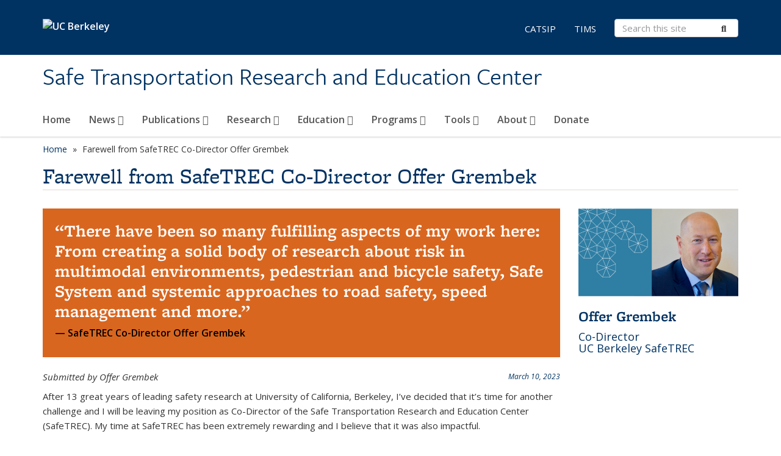

--- FILE ---
content_type: text/html; charset=utf-8
request_url: https://safetrec.berkeley.edu/news/farewell-safetrec-co-director-offer-grembek
body_size: 11322
content:
<!DOCTYPE html>
<html lang="en" dir="ltr">
<head>
  <meta http-equiv="X-UA-Compatible" content="IE=edge" />
<meta http-equiv="Content-Type" content="text/html; charset=utf-8" />
<meta name="Generator" content="Drupal 7 (http://drupal.org)" />
<link rel="canonical" href="/news/farewell-safetrec-co-director-offer-grembek" />
<link rel="shortlink" href="/node/1269" />
<link rel="shortcut icon" href="https://safetrec.berkeley.edu/profiles/openberkeley/themes/openberkeley_theme_brand/favicon.ico" type="image/vnd.microsoft.icon" />
<meta name="viewport" content="width=device-width, initial-scale=1.0" />
  <meta name="twitter:dnt" content="on">
  <title>Farewell from SafeTREC Co-Director Offer Grembek | Safe Transportation Research and Education Center</title>
  <link type="text/css" rel="stylesheet" href="https://safetrec.berkeley.edu/sites/default/files/css/css_kShW4RPmRstZ3SpIC-ZvVGNFVAi0WEMuCnI0ZkYIaFw.css" media="all" />
<link type="text/css" rel="stylesheet" href="https://safetrec.berkeley.edu/sites/default/files/css/css_TnnMw6Mh72mEvaDujXjSbFOpptbdTbtXwXrVO5d8QpM.css" media="all" />
<link type="text/css" rel="stylesheet" href="https://safetrec.berkeley.edu/sites/default/files/css/css_VTJqEpJ_kbGhyWnq6E__HtNmim_pFNj_xmqT2CnuFyk.css" media="all" />
<link type="text/css" rel="stylesheet" href="https://safetrec.berkeley.edu/sites/default/files/css/css_P7--I-hb0gcJsTQhFYqCt9Bbt--MYpgAtnA2MzSE2j8.css" media="screen" />
<link type="text/css" rel="stylesheet" href="https://safetrec.berkeley.edu/sites/default/files/css/css_4MDcj4WzJxRtVB3l9swAcARxHNcNe415DFb1gznVFJg.css" media="all" />
<link type="text/css" rel="stylesheet" href="https://safetrec.berkeley.edu/sites/default/files/css/css_aCRtJR8TPckvDvyjmRitctVOCP-SAi3FB5a6YtNSVo4.css" media="all" />
<link type="text/css" rel="stylesheet" href="https://safetrec.berkeley.edu/sites/default/files/css/css__zbb2ixEBcRnGERjiPE6fcmZaMAKXSzFte478CeJxGc.css" media="all" />
<link type="text/css" rel="stylesheet" href="https://safetrec.berkeley.edu/sites/default/files/css/css_qpsIBcs9JSa7ccwyEmky_c737hDf6nNOZA81Rs9WHqg.css" media="print" />
<link type="text/css" rel="stylesheet" href="https://safetrec.berkeley.edu/sites/default/files/css/css_vVHKxTM0GJ1H06xa3A56ODjmnaQjaHfKtNGjZ_0rAHQ.css" media="all" />
<link type="text/css" rel="stylesheet" href="//fonts.googleapis.com/css?family=Open+Sans:300italic,400italic,600italic,700italic,800italic,400,300,600,700,800" media="all" />
<link type="text/css" rel="stylesheet" href="//use.typekit.net/aeg3kye.css" media="all" />
  <script type="application/json" data-drupal-selector="drupal-settings-json">{"basePath":"\/","pathPrefix":"","setHasJsCookie":0,"ajaxPageState":{"theme":"openberkeley_theme_brand","theme_token":"J-Le7mnQA4xtW_agpA-tkHrj7Z5kPJ5Oqw33ddL-SNI","js":{"profiles\/openberkeley\/modules\/panopoly\/panopoly_widgets\/panopoly-widgets.js":1,"profiles\/openberkeley\/modules\/panopoly\/panopoly_widgets\/panopoly-widgets-spotlight.js":1,"profiles\/openberkeley\/modules\/openberkeley\/openberkeley_admin\/openberkeley_admin_siteimprove.js":1,"profiles\/openberkeley\/themes\/openberkeley_theme_base\/assets\/js\/bootstrap-accessibility.js":1,"profiles\/openberkeley\/modules\/contrib\/jquery_update\/replace\/jquery\/1.10\/jquery.min.js":1,"misc\/jquery-extend-3.4.0.js":1,"misc\/jquery-html-prefilter-3.5.0-backport.js":1,"misc\/jquery.once.js":1,"misc\/drupal.js":1,"misc\/drupal-settings-loader.js":1,"profiles\/openberkeley\/libraries\/bootstrap\/js\/bootstrap.min.js":1,"profiles\/openberkeley\/modules\/contrib\/jquery_update\/replace\/ui\/ui\/minified\/jquery.ui.core.min.js":1,"profiles\/openberkeley\/modules\/contrib\/jquery_update\/replace\/ui\/ui\/minified\/jquery.ui.widget.min.js":1,"profiles\/openberkeley\/modules\/contrib\/jquery_update\/replace\/ui\/ui\/minified\/jquery.ui.tabs.min.js":1,"profiles\/openberkeley\/modules\/contrib\/jquery_update\/replace\/ui\/ui\/minified\/jquery.ui.accordion.min.js":1,"misc\/form-single-submit.js":1,"profiles\/openberkeley\/modules\/panopoly\/panopoly_images\/panopoly-images.js":1,"profiles\/openberkeley\/modules\/contrib\/entityreference\/js\/entityreference.js":1,"profiles\/openberkeley\/modules\/openberkeley\/openberkeley_faq\/openberkeley_faq.js":1,"profiles\/openberkeley\/modules\/openberkeley\/openberkeley_theme\/openberkeley_theme.js":1,"profiles\/openberkeley\/modules\/openberkeley\/openberkeley_twitter\/js\/openberkeley-twitter.js":1,"profiles\/openberkeley\/modules\/openberkeley\/openberkeley_wysiwyg_override\/js\/openberkeley-wysiwyg-override.js":1,"profiles\/openberkeley\/modules\/panopoly\/panopoly_magic\/panopoly-magic.js":1,"profiles\/openberkeley\/modules\/panopoly\/panopoly_theme\/js\/panopoly-accordion.js":1,"profiles\/openberkeley\/modules\/contrib\/caption_filter\/js\/caption-filter.js":1,"profiles\/openberkeley\/libraries\/maphilight\/jquery.maphilight.min.js":1,"profiles\/openberkeley\/libraries\/jquery.imagesloaded\/jquery.imagesloaded.min.js":1,"profiles\/openberkeley\/modules\/contrib\/google_analytics\/googleanalytics.js":1,"https:\/\/www.googletagmanager.com\/gtag\/js?id=UA-42556401-1":1,"public:\/\/js\/google-analytics-aede801a22ff8e0a7468cacb396316b9.js":1,"profiles\/openberkeley\/modules\/contrib\/extlink\/js\/extlink.js":1,"profiles\/openberkeley\/themes\/radix\/assets\/js\/radix.script.js":1,"profiles\/openberkeley\/themes\/openberkeley_theme_base\/assets\/js\/openberkeley_theme_base.script.js":1,"profiles\/openberkeley\/themes\/openberkeley_theme_base\/assets\/js\/drupal-announce.js":1,"profiles\/openberkeley\/themes\/openberkeley_theme_brand\/assets\/js\/openberkeley_theme_brand.script.js":1},"css":{"modules\/system\/system.base.css":1,"modules\/system\/system.messages.css":1,"modules\/system\/system.theme.css":1,"misc\/ui\/jquery.ui.theme.css":1,"misc\/ui\/jquery.ui.accordion.css":1,"modules\/field\/theme\/field.css":1,"profiles\/openberkeley\/modules\/contrib\/mvpcreator_theme\/css\/mvpcreator-theme.css":1,"modules\/node\/node.css":1,"profiles\/openberkeley\/modules\/openberkeley\/openberkeley_brand_widgets\/css\/openberkeley-widgets-hero.css":1,"profiles\/openberkeley\/modules\/openberkeley\/openberkeley_brand_widgets\/css\/openberkeley-widgets-image.css":1,"profiles\/openberkeley\/modules\/openberkeley\/openberkeley_brand_widgets\/css\/openberkeley-widgets-modal.css":1,"profiles\/openberkeley\/modules\/openberkeley\/openberkeley_brand_widgets\/css\/openberkeley-widgets-promo.css":1,"profiles\/openberkeley\/modules\/openberkeley\/openberkeley_brand_widgets\/css\/openberkeley-widgets-thumbnail-list.css":1,"profiles\/openberkeley\/modules\/openberkeley\/openberkeley_faq\/openberkeley_faq.css":1,"profiles\/openberkeley\/modules\/openberkeley\/openberkeley_news\/openberkeley_news.css":1,"profiles\/openberkeley\/modules\/openberkeley\/openberkeley_people\/openberkeley_people.css":1,"profiles\/openberkeley\/modules\/openberkeley\/openberkeley_pubs\/openberkeley_pubs.css":1,"profiles\/openberkeley\/modules\/openberkeley\/openberkeley_theme\/openberkeley-theme.css":1,"profiles\/openberkeley\/modules\/openberkeley\/openberkeley_search\/openberkeley_top_results\/openberkeley_top_results.css":1,"profiles\/openberkeley\/modules\/openberkeley\/openberkeley_wysiwyg_override\/css\/openberkeley-wysiwyg-override-list-properties.css":1,"profiles\/openberkeley\/modules\/panopoly\/panopoly_core\/css\/panopoly-dropbutton.css":1,"profiles\/openberkeley\/modules\/panopoly\/panopoly_magic\/css\/panopoly-magic.css":1,"profiles\/openberkeley\/modules\/panopoly\/panopoly_theme\/css\/panopoly-featured.css":1,"profiles\/openberkeley\/modules\/panopoly\/panopoly_theme\/css\/panopoly-accordian.css":1,"profiles\/openberkeley\/modules\/panopoly\/panopoly_theme\/css\/panopoly-layouts.css":1,"profiles\/openberkeley\/modules\/panopoly\/panopoly_widgets\/panopoly-widgets.css":1,"profiles\/openberkeley\/modules\/panopoly\/panopoly_widgets\/panopoly-widgets-spotlight.css":1,"profiles\/openberkeley\/modules\/panopoly\/panopoly_wysiwyg\/panopoly-wysiwyg.css":1,"profiles\/openberkeley\/modules\/contrib\/radix_layouts\/radix_layouts.css":1,"modules\/search\/search.css":1,"modules\/user\/user.css":1,"profiles\/openberkeley\/modules\/contrib\/extlink\/css\/extlink.css":1,"profiles\/openberkeley\/modules\/contrib\/views\/css\/views.css":1,"profiles\/openberkeley\/modules\/openberkeley\/openberkeley_widgets\/openberkeley_widgets.css":1,"profiles\/openberkeley\/modules\/contrib\/caption_filter\/caption-filter.css":1,"profiles\/openberkeley\/modules\/contrib\/ctools\/css\/ctools.css":1,"profiles\/openberkeley\/modules\/contrib\/panels\/css\/panels.css":1,"profiles\/openberkeley\/modules\/contrib\/date\/date_api\/date.css":1,"profiles\/openberkeley\/modules\/openberkeley\/openberkeley_base\/css\/openberkeley-base-topics.css":1,"profiles\/openberkeley\/themes\/openberkeley_theme_brand\/assets\/css\/bootstrap-custom.css":1,"profiles\/openberkeley\/themes\/openberkeley_theme_base\/assets\/css\/bootstrap-accessibility.css":1,"profiles\/openberkeley\/themes\/openberkeley_theme_base\/assets\/css\/openberkeley_theme_base.style.css":1,"profiles\/openberkeley\/themes\/openberkeley_theme_brand\/assets\/css\/openberkeley_theme_brand.style.css":1,"profiles\/openberkeley\/themes\/openberkeley_theme_brand\/assets\/css\/brand_openberkeley_event.css":1,"profiles\/openberkeley\/themes\/openberkeley_theme_brand\/assets\/css\/brand_openberkeley_event_reg.css":1,"profiles\/openberkeley\/themes\/openberkeley_theme_brand\/assets\/css\/brand_openberkeley_news.css":1,"profiles\/openberkeley\/themes\/openberkeley_theme_brand\/assets\/css\/brand_openberkeley_portfolio.css":1,"profiles\/openberkeley\/themes\/openberkeley_theme_brand\/assets\/css\/brand_openberkeley_privatepages.css":1,"profiles\/openberkeley\/themes\/openberkeley_theme_brand\/assets\/css\/brand_openberkeley_pubs.css":1,"profiles\/openberkeley\/themes\/openberkeley_theme_brand\/assets\/css\/brand_openberkeley_people.css":1,"profiles\/openberkeley\/themes\/openberkeley_theme_brand\/assets\/css\/brand_openberkeley_search.css":1,"profiles\/openberkeley\/themes\/openberkeley_theme_brand\/assets\/css\/brand_openberkeley_faq.css":1,"profiles\/openberkeley\/themes\/openberkeley_theme_brand\/assets\/css\/print.css":1,"profiles\/openberkeley\/modules\/openberkeley\/openberkeley_theme\/openberkeley-theme-collapsible.css":1,"profiles\/openberkeley\/modules\/openberkeley\/openberkeley_wysiwyg_override\/css\/openberkeley-wysiwyg-override.css":1,"profiles\/openberkeley\/modules\/panopoly\/panopoly_images\/panopoly-images.css":1,"profiles\/openberkeley\/themes\/openberkeley_theme_base\/assets\/fonts\/fontawesome-v6\/css\/fontawesome.min.css":1,"profiles\/openberkeley\/themes\/openberkeley_theme_base\/assets\/fonts\/fontawesome-v6\/css\/brands.min.css":1,"profiles\/openberkeley\/themes\/openberkeley_theme_base\/assets\/fonts\/fontawesome-v6\/css\/solid.min.css":1,"profiles\/openberkeley\/themes\/openberkeley_theme_base\/assets\/fonts\/fontawesome-v6\/css\/v4-font-face.min.css":1,"\/\/fonts.googleapis.com\/css?family=Open+Sans:300italic,400italic,600italic,700italic,800italic,400,300,600,700,800":1,"\/\/use.typekit.net\/aeg3kye.css":1}},"CToolsModal":{"modalSize":{"type":"scale","width":".9","height":".9","addWidth":0,"addHeight":0,"contentRight":25,"contentBottom":75},"modalOptions":{"opacity":".55","background-color":"#FFF"},"animationSpeed":"fast","modalTheme":"CToolsModalDialog","throbberTheme":"CToolsModalThrobber"},"panopoly_magic":{"pane_add_preview_mode":"automatic"},"googleanalytics":{"account":["UA-42556401-1","G-Y29C032TZG"],"trackOutbound":1,"trackMailto":1,"trackDownload":1,"trackDownloadExtensions":"7z|aac|arc|arj|asf|asx|avi|bin|csv|doc(x|m)?|dot(x|m)?|exe|flv|gif|gz|gzip|hqx|jar|jpe?g|js|mp(2|3|4|e?g)|mov(ie)?|msi|msp|pdf|phps|png|ppt(x|m)?|pot(x|m)?|pps(x|m)?|ppam|sld(x|m)?|thmx|qtm?|ra(m|r)?|sea|sit|tar|tgz|torrent|txt|wav|wma|wmv|wpd|xls(x|m|b)?|xlt(x|m)|xlam|xml|z|zip"},"urlIsAjaxTrusted":{"\/search\/node":true},"extlink":{"extTarget":0,"extClass":"ext","extLabel":"(link is external)","extImgClass":0,"extIconPlacement":"append","extSubdomains":0,"extExclude":"(safetrec\\.berkeley\\.edu)","extInclude":"","extCssExclude":"map","extCssExplicit":"","extAlert":0,"extAlertText":"This link will take you to an external web site.","mailtoClass":"mailto","mailtoLabel":"(link sends e-mail)","extUseFontAwesome":false},"openberkeley_theme_base":{"disable_linearizable_tables":false,"file_link_icons":0}}</script>
<script type="text/javascript" src="https://safetrec.berkeley.edu/sites/default/files/js/js_SJgtMdhzo0raDjyuHJR-mtSH_mzSDwMhzOyHsnAskDQ.js"></script>
<script type="text/javascript" src="https://safetrec.berkeley.edu/sites/default/files/js/js_J1LDKrZlf6nq7Ka0onHwg3MUNfwG75SSQi30oTn81HA.js"></script>
<script type="text/javascript" src="https://safetrec.berkeley.edu/sites/default/files/js/js_cZlJlWIHrFGC0F2Xp_eoJw6NhRESz6lnF0qX6vVXfss.js"></script>
<script type="text/javascript" src="https://safetrec.berkeley.edu/sites/default/files/js/js_-XMY613WD2BTXjfxSlzZQ9Eo0bw4-h-ZZomLzclkVkU.js"></script>
<script type="text/javascript" src="https://www.googletagmanager.com/gtag/js?id=UA-42556401-1"></script>
<script type="text/javascript" src="https://safetrec.berkeley.edu/sites/default/files/js/js_00raYLUlvxZchoitA-skGz-pPrK9zbDPIbd9gVFRXF0.js"></script>
<script type="text/javascript" src="https://safetrec.berkeley.edu/sites/default/files/js/js_dLmXSnakSlQtnZLfaN1SzmwinPEDYG7s4CVD6dWEOCk.js"></script>
</head>
<body class="html not-front not-logged-in no-sidebars page-node page-node- page-node-1269 node-type-openberkeley-news-item region-content panel-layout-radix_bryant_flipped panel-region-contentmain panel-region-sidebar no-slogan site-name-super-long site-name-option-new" >
  <div id="skip-link" role="navigation" aria-label="Skip links">
    <a href="#main" class="element-invisible element-focusable">Skip to main content</a>
  </div>
      <header id="header" class="header">
  <div class="container">
    <div class="navbar navbar-default">
      <div class="home-branding">
        <a href="https://www.berkeley.edu" class="home-link"><div id="new-wordmark"><img src="/profiles/openberkeley/themes/openberkeley_theme_base/assets/images/logo-berkeley-white-2.svg" alt="UC Berkeley"></div></a>
              </div>
      <!-- Brand and toggle get grouped for better mobile display -->
      <button type="button" class="navbar-toggle collapsed" data-toggle="collapse" data-target="#navbar-collapse" aria-controls="navbar-collapse">
        <span class="sr-only">Toggle navigation</span>
        <span class="icon-bar"></span>
        <span class="icon-bar"></span>
        <span class="icon-bar"></span>
      </button>
      <div class="navbar-header">
        <div class="navbar-brand">
                    <div id="site-name-and-slogan">
                                                      <div id="site-name">
                                      <a href="/" rel="home" title="Home">
                      Safe Transportation Research and Education Center                    </a>
                                  </div>
                                    </div>
        </div>
      </div> <!-- /.navbar-header -->

      <!-- Collect the nav links, forms, and other content for toggling -->
      <nav class="collapse navbar-collapse" id="navbar-collapse" aria-label="Primary">
                  <form class="search-form clearfix navbar-form navbar-right" role="search" aria-label="Sitewide search" action="/search/node" method="post" id="search-form--2" accept-charset="UTF-8"><div><div class="container-inline form-inline form-wrapper" id="edit-basic--2"><div class="form-item form-type-textfield form-item-keys form-group">
  <label class="element-invisible" for="edit-keys--2">Search Terms </label>
 <input placeholder="Search this site" class="form-control form-control form-text" type="text" id="edit-keys--2" name="keys" value="" size="20" maxlength="255" />
</div>
<button type="submit" id="edit-submit--2" name="op" value="Submit Search" class="form-submit btn btn-default btn-primary"><span class="fa fa-search"></span> <span class="button-text">Submit Search</span></button></div><input type="hidden" name="form_build_id" value="form-HFCHAdoHHTu2l8vS0bilYi6P5OkrLIJvgxNjla_7aJU" />
<input type="hidden" name="form_id" value="search_form" />
</div></form>                <div id="primary-nav">
                      <ul id="main-menu" class="menu nav navbar-nav">
              <li class="first leaf menu-link-home"><a href="/home">Home</a></li>
<li class="expanded dropdown menu-link-news-"><a href="/news-archive" title="" class="dropdown-toggle" data-toggle="dropdown" data-target="#">News <span class="fa fa-caret-down"></span></a><ul class="dropdown-menu"><li class="first leaf menu-link-safetrec-headlines"><a href="/news/safetrec-headlines">SafeTREC Headlines</a></li>
<li class="last leaf menu-link-safetrec-newsletter"><a href="/news/safetrec-newsletter">SafeTREC Newsletter</a></li>
</ul></li>
<li class="expanded dropdown menu-link-publications-"><a href="/publications" title="" class="dropdown-toggle" data-toggle="dropdown" data-target="#">Publications <span class="fa fa-caret-down"></span></a><ul class="dropdown-menu"><li class="first leaf menu-link-2023-safetrec-traffic-safety-facts"><a href="/publications/2023-safetrec-traffic-safety-facts">2023 SafeTREC Traffic Safety Facts</a></li>
<li class="collapsed menu-link-2024-safetrec-traffic-safety-facts"><a href="/publications/2024-safetrec-traffic-safety-facts">2024 SafeTREC Traffic Safety Facts</a></li>
<li class="last leaf menu-link-2025-safetrec-traffic-safety-facts"><a href="/publications/2025-safetrec-traffic-safety-facts">2025 SafeTREC Traffic Safety Facts</a></li>
</ul></li>
<li class="expanded dropdown menu-link-research-"><a href="/research-0" class="dropdown-toggle" data-toggle="dropdown" data-target="#">Research <span class="fa fa-caret-down"></span></a><ul class="dropdown-menu"><li class="first expanded dropdown-submenu menu-link-automated-vehicles-and-safety-"><a href="/research/automated-vehicles-and-safety" class="dropdown-toggle">Automated Vehicles and Safety <span class="fa fa-caret-right"></span></a><ul class="dropdown-menu"><li class="first last leaf menu-link-safe-operation-of-automated-vehicles-at-intersections"><a href="/research/automated-vehicles-and-safety/safe-operation-automated-vehicles-intersections">Safe Operation of Automated Vehicles at Intersections</a></li>
</ul></li>
<li class="expanded dropdown-submenu menu-link-pedestrian-and-bicyclist-exposure-"><a href="/research/pedestrian-and-bicyclist-exposure" class="dropdown-toggle">Pedestrian and Bicyclist Exposure <span class="fa fa-caret-right"></span></a><ul class="dropdown-menu"><li class="first leaf menu-link-california-shs-pedestrian-exposure-model"><a href="/research/exposure-modeling/california-shs-pedestrian-exposure-model">California SHS Pedestrian Exposure Model</a></li>
<li class="leaf menu-link-expansion-factors"><a href="/research/exposure-modeling/expansion-factors">Expansion Factors</a></li>
<li class="last leaf menu-link-statistical-support-for-the-development-of-the-district-1-active-transportation-census-program"><a href="/research/pedestrian-and-bicyclist-exposure/statistical-support-development-district-1-active">Statistical Support for the Development of the District 1 Active Transportation Census Program</a></li>
</ul></li>
<li class="expanded dropdown-submenu menu-link-safe-system-and-vision-zero-"><a href="/research/safe-system-and-vision-zero" class="dropdown-toggle">Safe System and Vision Zero <span class="fa fa-caret-right"></span></a><ul class="dropdown-menu"><li class="first leaf menu-link-a-framework-for-the-protective-features-of-a-safe-system"><a href="/research/safe-systems-and-vision-zero/framework-protective-features-safe-system">A Framework for the Protective Features of a Safe System</a></li>
<li class="leaf menu-link-assessing-how-private-beliefs-conflict-with-public-action-on-safe-systems"><a href="/research/safe-system-and-vision-zero/assessing-how-private-beliefs-conflict-public-action-safe">Assessing How Private Beliefs Conflict with Public Action on Safe Systems</a></li>
<li class="leaf menu-link-developing-a-safe-system-approach-to-setting-speed-limits"><a href="/research/safe-system-and-vision-zero/developing-safe-system-approach-setting-speed-limits">Developing a Safe System Approach to Setting Speed Limits</a></li>
<li class="leaf menu-link-integrating-systems-thinking-tools-into-vision-zero-and-safe-systems-approaches"><a href="/research/safe-system-and-vision-zero/integrating-systems-thinking-tools-vision-zero-and-safe-systems">Integrating Systems Thinking Tools into Vision Zero and Safe Systems Approaches</a></li>
<li class="leaf menu-link-safe-system-training-academy"><a href="/research/safe-system-and-vision-zero/safe-system-training-academy">Safe System Training Academy</a></li>
<li class="leaf menu-link-structures-of-stakeholder-relationships-in-making-road-safety-decisions"><a href="/research/safe-systems-and-vision-zero/structures-stakeholder-relationships-making-road-safety">Structures of Stakeholder Relationships in Making Road Safety Decisions</a></li>
<li class="last leaf menu-link-urban-freight-and-road-safety-trends-and-innovative-strategies"><a href="/research/safe-system-and-vision-zero/urban-freight-and-road-safety-trends-and-innovative-strategies">Urban Freight and Road Safety: Trends and Innovative Strategies</a></li>
</ul></li>
<li class="expanded dropdown-submenu menu-link-safety-data-systems-"><a href="/research/safety-data-systems" class="dropdown-toggle">Safety Data Systems <span class="fa fa-caret-right"></span></a><ul class="dropdown-menu"><li class="first leaf menu-link-completing-the-picture-of-traffic-injuries"><a href="/research/safety-data-systems/completing-picture-traffic-injuries">Completing the Picture of Traffic Injuries</a></li>
<li class="leaf menu-link-linking-crash-and-post-crash-data"><a href="/research/safety-data-systems/linking-crash-and-post-crash-data">Linking Crash and Post-Crash Data</a></li>
<li class="last leaf menu-link-mire-fde-data-governance-data-collection-and-integration"><a href="/research/safety-data-systems/mire-fde-data-governance-data-collection-and-integration">MIRE FDE Data Governance, Data Collection, and Integration</a></li>
</ul></li>
<li class="expanded dropdown-submenu menu-link-transportation-safety-management-"><a href="/research/transportation-safety-management" class="dropdown-toggle">Transportation Safety Management <span class="fa fa-caret-right"></span></a><ul class="dropdown-menu"><li class="first leaf menu-link-an-enhanced-systemic-approach-to-safety"><a href="/research/transportation-safety-management/enhanced-systemic-approach-safety">An Enhanced Systemic Approach to Safety</a></li>
<li class="leaf menu-link-data-requirements-for-safety-screening"><a href="/research/transportation-safety-management/data-requirements-safety-screening">Data Requirements for Safety Screening</a></li>
<li class="last leaf menu-link-development-and-implementation-of-safety-performance-functions"><a href="/research/transportation-safety-management/development-and-implementation-safety-performance">Development and Implementation of Safety Performance Functions</a></li>
</ul></li>
<li class="last expanded dropdown-submenu menu-link-vulnerable-road-user-safety-"><a href="/research/vulnerable-road-user-safety" class="dropdown-toggle">Vulnerable Road User Safety <span class="fa fa-caret-right"></span></a><ul class="dropdown-menu"><li class="first leaf menu-link-bicycle-crash-corridors"><a href="/research/vulnerable-road-user-safety/bicycle-crash-corridors">Bicycle Crash Corridors</a></li>
<li class="leaf menu-link-cscrs-clearinghouse-for-bicyclist-and-pedestrian-safety-related-data"><a href="/research/vulnerable-road-user-safety/cscrs-clearinghouse-bicyclist-and-pedestrian-safety-related">CSCRS Clearinghouse for Bicyclist and Pedestrian Safety-Related Data</a></li>
<li class="leaf menu-link-pedestrian-crash-hot-spots"><a href="/research/vulnerable-road-user-safety/pedestrian-crash-hot-spots">Pedestrian Crash Hot Spots</a></li>
<li class="leaf menu-link-pedestrian-injury-fatality-impact-of-ethnicity-and-low-income"><a href="/research/vulnerable-road-user-safety/pedestrian-injuryfatality-impact-ethnicity-and-low-income">Pedestrian Injury/Fatality: Impact of Ethnicity and Low Income</a></li>
<li class="leaf menu-link-safety-impacts-of-vehicle-weight-on-vulnerable-road-users"><a href="/research/vulnerable-road-user-safety/safety-impacts-vehicle-weight-vulnerable-road-users">Safety Impacts of Vehicle Weight on Vulnerable Road Users</a></li>
<li class="last leaf menu-link-understanding-micromobility-safety-behavior"><a href="/research/vulnerable-road-user-safety/understanding-micromobility-safety-behavior">Understanding Micromobility Safety Behavior</a></li>
</ul></li>
</ul></li>
<li class="expanded dropdown menu-link-education-"><a href="/education" class="dropdown-toggle" data-toggle="dropdown" data-target="#">Education <span class="fa fa-caret-down"></span></a><ul class="dropdown-menu"><li class="first leaf menu-link-injury-prevention-and-control"><a href="/education/injury-prevention-and-control">Injury Prevention and Control</a></li>
<li class="last leaf menu-link-traffic-safety-and-injury-control"><a href="/education/traffic-safety-and-injury-control">Traffic Safety and Injury Control</a></li>
</ul></li>
<li class="expanded dropdown menu-link-programs-"><a href="/programs" class="dropdown-toggle" data-toggle="dropdown" data-target="#">Programs <span class="fa fa-caret-down"></span></a><ul class="dropdown-menu"><li class="first leaf menu-link-california-safe-system-institute-for-road-safety"><a href="/programs/california-safe-system-institute-road-safety">California Safe System Institute for Road Safety</a></li>
<li class="leaf menu-link-center-for-pedestrian-and-bicyclist-safety"><a href="/programs/center-pedestrian-and-bicyclist-safety">Center for Pedestrian and Bicyclist Safety</a></li>
<li class="expanded dropdown-submenu menu-link-community-pedestrian-and-bicycle-safety-program-"><a href="/programs/community-pedestrian-and-bicycle-safety-program" class="dropdown-toggle">Community Pedestrian and Bicycle Safety Program <span class="fa fa-caret-right"></span></a><ul class="dropdown-menu"><li class="first leaf menu-link-community-pedestrian-and-bicycle-safety-training-program"><a href="/programs/cpbst">Community Pedestrian and Bicycle Safety Training Program</a></li>
<li class="last leaf menu-link-comunidades-activas-y-seguras-active-and-safe-communities-program"><a href="/programs/community-pedestrian-and-bicycle-safety-program/comunidades-activas-y-seguras-active-and">Comunidades Activas y Seguras (Active and Safe Communities) Program</a></li>
</ul></li>
<li class="leaf menu-link-complete-streets-safety-assessments"><a href="/programs/complete-streets-safety-assessments">Complete Streets Safety Assessments</a></li>
<li class="leaf menu-link-global-road-safety"><a href="/programs/global-road-safety">Global Road Safety</a></li>
<li class="last expanded dropdown-submenu menu-link-tribal-road-safety-program-"><a href="/programs/tribal-road-safety-program" class="dropdown-toggle">Tribal Road Safety Program <span class="fa fa-caret-right"></span></a><ul class="dropdown-menu"><li class="first leaf menu-link-tribal-road-safety-data-collection"><a href="/programs/tribal-road-safety-program/tribal-road-safety-data-collection">Tribal Road Safety Data Collection</a></li>
<li class="leaf menu-link-tribal-road-safety-data-collection-project"><a href="/programs/tribal-road-safety-program/tribal-road-safety-data-collection-project">Tribal Road Safety Data Collection Project</a></li>
<li class="leaf menu-link-resources"><a href="/programs/tribal-road-safety-program/resources">Resources</a></li>
<li class="last leaf menu-link-past-programs"><a href="/programs/tribal-road-safety-program/past-programs">Past Programs</a></li>
</ul></li>
</ul></li>
<li class="expanded dropdown menu-link-tools-"><a href="/tools" class="dropdown-toggle" data-toggle="dropdown" data-target="#">Tools <span class="fa fa-caret-down"></span></a><ul class="dropdown-menu"><li class="first leaf menu-link-autonomous-vehicle-safety-dashboard"><a href="/tools/autonomous-vehicles-safety-dashboard">Autonomous Vehicle Safety Dashboard</a></li>
<li class="leaf menu-link-ca-active-transportation-safety-information-pages-catsip"><a href="/tools/ca-active-transportation-safety-information-pages-catsip">CA Active Transportation Safety Information Pages (CATSIP)</a></li>
<li class="leaf menu-link-california-active-transportation-data-portal"><a href="/tools/california-active-transportation-data-portal-cat-data-portal">California Active Transportation Data Portal</a></li>
<li class="expanded dropdown-submenu menu-link-california-safe-speeds-toolkit-"><a href="/tools/california-safe-speeds-toolkit" class="dropdown-toggle">California Safe Speeds Toolkit <span class="fa fa-caret-right"></span></a><ul class="dropdown-menu"><li class="first leaf menu-link-california-safe-speeds-toolkit-research-on-speeds-speed-limits-and-safety"><a href="/tools/california-safe-speeds-toolkit/california-safe-speeds-toolkit-research-speeds-speed-limits-and">California Safe Speeds Toolkit: Research on Speeds, Speed Limits and Safety</a></li>
<li class="leaf menu-link-california-safe-speeds-toolkit-current-speed-setting-law"><a href="/tools/california-safe-speeds-toolkit/california-safe-speeds-toolkit-current-speed-limit-setting-law">California Safe Speeds Toolkit: Current-Speed-Setting Law</a></li>
<li class="leaf menu-link-california-safe-speeds-toolkit-real-world-examples-and-self-quiz"><a href="/tools/california-safe-speeds-toolkit/california-safe-speeds-toolkit-real-world-examples-and-self">California Safe Speeds Toolkit: Real-World Examples and Self Quiz</a></li>
<li class="leaf menu-link-california-safe-speeds-toolkit-next-steps"><a href="/tools/california-safe-speeds-toolkit/california-safe-speeds-toolkit-next-steps">California Safe Speeds Toolkit: Next Steps</a></li>
<li class="leaf menu-link-california-safe-speeds-toolkit-references"><a href="/tools/california-safe-speeds-toolkit/california-safe-speeds-toolkit-references">California Safe Speeds Toolkit: References</a></li>
<li class="leaf menu-link-california-safe-speeds-toolkit-acronyms"><a href="/tools/california-safe-speeds-toolkit/california%E2%80%99s-safe-speeds-toolkit-acronyms">California Safe Speeds Toolkit: Acronyms</a></li>
<li class="leaf menu-link-california-safe-speeds-toolkit-glossary"><a href="/tools/california-safe-speeds-toolkit/california-safe-speeds-toolkit-glossary">California Safe Speeds Toolkit: Glossary</a></li>
<li class="last leaf menu-link-recording-of-the-safe-speeds-toolkit-webinar"><a href="/tools/california-safe-speeds-toolkit/recording-safe-speeds-toolkit-webinar">Recording of the Safe Speeds Toolkit Webinar</a></li>
</ul></li>
<li class="leaf menu-link-california-traffic-safety-dashboard"><a href="/tools/california-traffic-safety-dashboard">California Traffic Safety Dashboard</a></li>
<li class="leaf menu-link-street-story"><a href="/tools/street-story-platform-community-engagement">Street Story</a></li>
<li class="last leaf menu-link-transportation-injury-mapping-system-tims"><a href="/tools/transportation-injury-mapping-system-tims">Transportation Injury Mapping System (TIMS)</a></li>
</ul></li>
<li class="expanded dropdown menu-link-about-"><a href="/about-safetrec" class="dropdown-toggle" data-toggle="dropdown" data-target="#">About <span class="fa fa-caret-down"></span></a><ul class="dropdown-menu"><li class="first leaf menu-link-safetrec-directory"><a href="/about/safetrec-directory">SafeTREC Directory</a></li>
<li class="leaf menu-link-visiting-scholars"><a href="/about/visiting-scholars" title="Prospective visiting scholar opportunities at SafeTREC">Visiting Scholars</a></li>
<li class="leaf menu-link-safetrec-spotlight-series"><a href="/about/safetrec-spotlight-series">SafeTREC Spotlight Series</a></li>
<li class="leaf menu-link-safetrec-task-force-and-committee-membership"><a href="/about/safetrec-task-force-and-committee-membership">SafeTREC Task Force and Committee Membership</a></li>
<li class="last leaf menu-link-work-with-us"><a href="/about/work-us">Work With Us</a></li>
</ul></li>
<li class="last leaf menu-link-donate"><a href="https://give.berkeley.edu/fund/FH5840000" title="" rel="noreferrer">Donate</a></li>
            </ul>
                  </div>
        <div id="secondary-nav">
          <div class="container">
            <div class="secondary-nav-quick-links-wrapper">
                              <h2 class="visible-xs visible-sm">Secondary navigation</h2>
                <ul id="secondary-menu" class="menu nav navbar-nav navbar-right">
                  <li class="first leaf menu-link-catsip"><a href="http://catsip.berkeley.edu/" title="" rel="noreferrer">CATSIP</a></li>
<li class="last leaf menu-link-tims"><a href="http://tims.berkeley.edu/" title="" rel="noreferrer">TIMS</a></li>

                                  </ul>
                          </div>
          </div>
        </div>
      </nav><!-- /.navbar-collapse -->
    </div><!-- /.navbar -->
  </div> <!-- /.container -->
</header>

<div id="main-wrapper" class="main-wrapper ">
  <nav id="pre-content" class="container" aria-label="Breadcrumbs">
    <div class="row">
      <div class="col-md-12">
                  <div id="breadcrumb" class="visible-desktop">
            <div class="item-list"><ul class="breadcrumb"><li class="first"><a href="/home">Home</a></li>
<li class="last">Farewell from SafeTREC Co-Director Offer Grembek</li>
</ul></div>          </div>
              </div>
    </div>
  </nav> <!-- /#pre-content -->
  <div id="main" role="main" tabIndex="-1">
    <div id="title-pre-content" class="container">
      <div class="row">
        <div class="col-md-12">
                  <div class="page-title">
            <div class="container">
              <h1 class="title">Farewell from SafeTREC Co-Director Offer Grembek</h1>
            </div>
          </div>
                  <div id="page-header">
                                        </div>
        </div>
      </div>
    </div> <!-- /#title-pre-content -->
        <div id="main-content" class="container">
          <div id="content" class="col-md-12">
        <div class="main">
          <div id="main-inner">
              <div class="region region-content">
    
<div class="panel-display bryant-flipped clearfix radix-bryant-flipped" >

  <div class="container-fluid">
    <div class="row">
      <div class="col-sm-8 col-md-9 radix-layouts-content panel-panel">
        <div class="panel-panel-inner">
          <div class="panel-pane pane-fieldable-panels-pane pane-vuuid-8aca872b-06bb-4788-9ea8-e2b8fe57dcc5 pane-bundle-openberkeley-widgets-quote clearfix"  >
  
      
  
  <div class="pane-content">
    <div class="openberkeley-widgets-quote fieldable-panels-pane openberkeley-widgets-color-scheme-wellman-tile">
  <blockquote>
    <div class="openberkeley-widgets-quote-text">There have been so many fulfilling aspects of my work here:

From creating a solid body of research about risk in multimodal environments, pedestrian and bicycle safety, Safe System and systemic approaches to road safety, speed management and more.</div>
    <div class="openberkeley-widgets-attribution">SafeTREC Co-Director Offer Grembek</div>
  </blockquote>
</div>
  </div>

  
  </div>
<div class="panel-pane pane-node-content"  >
  
      
  
  <div class="pane-content">
    <article class="node node-openberkeley-news-item node-view--full clearfix">

  
      
  
  <div class="content">
    <div class="field field-name-field-openberkeley-news-pdate field-type-datetime field-label-hidden"><div class="field-items"><div class="field-item even"><span  class="date-display-single">March 10, 2023</span></div></div></div><div class="field field-name-field-openberkeley-news-byline field-type-text field-label-hidden"><div class="field-items"><div class="field-item even">Submitted by Offer Grembek</div></div></div><div class="field field-name-body field-type-text-with-summary field-label-hidden"><div class="field-items"><div class="field-item even"><p dir="ltr"><span>After 13 great years of leading safety research at University of California, Berkeley, I’ve decided that it’s time for another challenge and I will be leaving my position as Co-Director of the Safe Transportation Research and Education Center (SafeTREC). My time at SafeTREC has been extremely rewarding and I believe that it was also impactful.</span></p>
<p><img alt="Collage showing Co-Director Offer Grembek over the years with staff, faculty and students" src="https://safetrec.berkeley.edu/sites/default/files/styles/panopoly_image_original/public/safetrec_collage.png?itok=n1sK2THH&amp;timestamp=1678988202"></p>
<p dir="ltr"><span>There have been so many fulfilling aspects of my work here:</span></p>
<p dir="ltr"><span>From creating a solid body of research about risk in multimodal environments, pedestrian and bicycle safety, Safe System and systemic approaches to road safety, speed management and more. To building partnerships with agencies, and particularly one with the </span><a href="https://dot.ca.gov/programs/safety-programs" rel="noreferrer"><span>Caltrans Division of Safety Programs</span></a><span>. As well as many collaborations with other academics from the </span><a href="https://www.roadsafety.unc.edu/" rel="noreferrer"><span>Collaborative Sciences Center for Road Safety (CSCRS)</span></a><span>, industry, consultants, and advocacy partners.</span></p>
<p><span> <img alt="Collage showing Co-Director Offer Grembek over the years at the TRB Annual meeting with SafeTREC team and traffic safety partners" src="https://safetrec.berkeley.edu/sites/default/files/styles/panopoly_image_original/public/grembek_collage.png?itok=JadhVoLf&amp;timestamp=1678988398"></span></p>
<p dir="ltr"><span>I was fortunate to serve on several state committees such as the </span><a href="https://dot.ca.gov/programs/safety-programs/shsp" rel="noreferrer"><span>California Strategic Highway Safety Plan (SHSP)</span></a><span>, and bring in our research to help advise on strategic safety policies. I was part of national Transportation Research Board: National Academies of Sciences, Engineering, and Medicine committees and National Cooperative Highway Research Program (NCHRP) panels, and had the privilege to provide expert reports and witness testimonies to the California legislature including the </span><a href="https://calsta.ca.gov/subject-areas/enforcement-and-safety/zero-traffic-fatalities" rel="noreferrer"><span>Zero Traffic Fatalities Taskforce (ZTFTF)</span></a><span> and California Assembly Bills. And always enjoyed talking about our work on various media outlets such as NPR, The New York Times, Bloomberg News and others.</span></p>
<p dir="ltr"><span>Lastly, I'm thankful for all the many students, staff and faculty who have worked with our center as part of the </span><a href="https://its.berkeley.edu/" rel="noreferrer"><span>Institute of Transportation Studies Berkeley (ITS)</span></a><span> or the </span><a href="https://publichealth.berkeley.edu/" rel="noreferrer"><span>UC Berkeley School of Public Health</span></a><span>. They are too many to mention and have brought in so much richness to our work, to our culture, and to our accomplishments. I can't wait to see the work that SafeTREC will continue to produce in the future!</span></p>
</div></div></div>  </div>

  
  
</article>
  </div>

  
  </div>
<div class="panel-pane pane-entity-field pane-node-field-openberkeley-topics"  >
  
        <h2 class="pane-title">
      Topics    </h2>
    
  
  <div class="pane-content">
    <div class="field field-name-field-openberkeley-topics field-type-taxonomy-term-reference field-label-hidden"><div class="field-items"><div class="field-item even"><div class="item-list"><ul class="openberkeley-list-unbullet"><li class="first"><a href="/topics/pedestrian-safety">Pedestrian Safety<span class="element-invisible"> topic page</span></a></li>
<li><a href="/topics/road-user-behavior">Road User Behavior<span class="element-invisible"> topic page</span></a></li>
<li><a href="/topics/safe-system">Safe System<span class="element-invisible"> topic page</span></a></li>
<li class="last"><a href="/topics/bicycle-safety">Bicycle safety<span class="element-invisible"> topic page</span></a></li>
</ul></div></div></div></div>  </div>

  
  </div>
        </div>
      </div>
      <div class="col-sm-4 col-md-3 radix-layouts-sidebar panel-panel">
        <div class="panel-panel-inner">
          <div class="panel-pane pane-fieldable-panels-pane pane-vuuid-0308e084-3f72-4922-80d4-3354f9a0b8f1 pane-bundle-image clearfix"  >
  
      
  
  <div class="pane-content">
    <div class="fieldable-panels-pane">
    <div class="field field-name-field-basic-image-image field-type-image field-label-hidden"><div class="field-items"><div class="field-item even"><img class="openberkeley-image-full" src="https://safetrec.berkeley.edu/sites/default/files/styles/openberkeley_image_full/public/general/offergrembek.png?itok=yT8-pd1D&amp;timestamp=1678996311" alt="Offer Grembek in dark blue blazer" /></div></div></div></div>
  </div>

  
  </div>
<div class="panel-pane pane-fieldable-panels-pane pane-vuuid-734d9035-1423-45c3-9f43-ac97157ec583 pane-bundle-text clearfix"  >
  
      
  
  <div class="pane-content">
    <div class="fieldable-panels-pane">
    <div class="field field-name-field-basic-text-text field-type-text-long field-label-hidden"><div class="field-items"><div class="field-item even"><h3>Offer Grembek</h3>
<h4><span>Co-Director<br></span>UC Berkeley SafeTREC</h4></div></div></div></div>
  </div>

  
  </div>
        </div>
      </div>
    </div>
  </div>

</div><!-- /.bryant-flipped -->
  </div>
          </div>
        </div> <!-- /.main -->
      </div> <!-- /#content -->
                </div> <!-- /#main-content -->
  </div> <!-- role main -->
</div> <!-- /#main-wrapper -->

<footer id="footer" class="footer">
    <div id="footer-main">
    <div class="container">
              <div class="row">
          <div class="col-md-7">
                          <a href="https://www.berkeley.edu" rel="external" id="footer-logo">
                <img src="/profiles/openberkeley/themes/openberkeley_theme_brand/assets/images/logo-berkeley-gold.svg" alt="UC Berkeley" />
              </a>
            
                          <div id="social-links">
                <div class="item-list"><h3>Follow us:</h3><ul><li class="first"><a href="https://twitter.com/@UCBSafeTREC" title="X (formerly Twitter)" rel="noreferrer"><span class="fa-brands fa fa-x-twitter"><span class="element-invisible">X (formerly Twitter)</span></span></a></li>
<li><a href="https://www.linkedin.com/company/uc-berkeley-safetrec/" title="LinkedIn" rel="noreferrer"><span class="fa-brands fa fa-linkedin"><span class="element-invisible">LinkedIn</span></span></a></li>
<li><a href="https://www.youtube.com/@UCBerkeleySafeTREC" title="YouTube" rel="noreferrer"><span class="fa-brands fa fa-youtube"><span class="element-invisible">YouTube</span></span></a></li>
<li class="last"><a href="https://www.instagram.com/ucbsafetrec" title="Instagram" rel="noreferrer"><span class="fa-brands fa fa-instagram"><span class="element-invisible">Instagram</span></span></a></li>
</ul></div>              </div>
                      </div>
          <div class="col-md-5">
            <div id="footer-main-first" class="clearfix">
                <div class="region region-footer">
    <div class="block block-menu block--">

      
  <div class="block__content">
    <ul class="nav nav-pills"><li class="first leaf menu-link-home"><a href="/home">Home</a></li>
<li class="last leaf menu-link-credits"><a href="/credits">Credits</a></li>
</ul>  </div>
</div>
  </div>
            </div>
            <div id="footer-main-last" class="clearfix">
                <div class="region region-footer-third">
    <div class="block block-block block--links">

      
  <div class="block__content">
    <p><a href="http://eepurl.com/ck5-pH" rel="noreferrer">Sign up for the SafeTREC Newsletter</a><a href="http://catsip.berkeley.edu/" rel="noreferrer"><br>CA Active Transportation Safety Information Pages (CATSIP) website</a><br><a href="http://tims.berkeley.edu/" rel="noreferrer">Transportation Injury Mapping System (TIMS) website</a></p>
<p>Have a question or want to learn more about our work? Email us at <a href="mailto:safetrec@berkeley.edu" rel="noreferrer">safetrec@berkeley.edu</a></p>
  </div>
</div>
  </div>
            </div>
          </div>
        </div>
          </div>
  </div>
  <div id="footer-bottom">
    <div class="container">
      <div class="row">
              </div>
      <div class="row">
                  <div class="col-md-6">
            <ul class="openberkeley-list-unbullet">
                          <li id="openberkeley"><small><a href="https://open.berkeley.edu">Powered by Open Berkeley</a></small></li>
              <li id="accessibility-info"><small><a href="https://dap.berkeley.edu/get-help/report-web-accessibility-issue">Accessibility<span class="element-invisible"> Statement</span></a></small></li>
              <li id="nondiscrimination"><small><a href="https://ophd.berkeley.edu/policies-and-procedures/nondiscrimination-policy-statement">Nondiscrimination<span class="element-invisible"> Policy Statement</span></a></small></li>
              <li id="openberkeley-privacy-statement"><small><a href="https://open.berkeley.edu/privacy-statement">Privacy<span class="element-invisible"> Statement</span></a></small></li>
                                      <li class="copyright"><small>Copyright © 2025 UC Regents; all rights reserved
</small></li>
                      </ul>
          </div>
          <div class="col-md-6">
            <p><small class="back-to-top"><a href="#skip-link">Back to Top</a></small></p>
          </div>
              </div>
    </div>
  </div>
</footer>
  <script type="text/javascript" src="https://safetrec.berkeley.edu/sites/default/files/js/js_i91eXA1hlQ19ij0gQj-5Pyt3dDwj7KAen7yCjk7GTzY.js"></script>
<script type="text/javascript" src="https://safetrec.berkeley.edu/sites/default/files/js/js_lt1kI2u-wMEf8J8KYX6ak2cSk8aYuY7vOgFkCdX5-B0.js"></script>
</body>
</html>